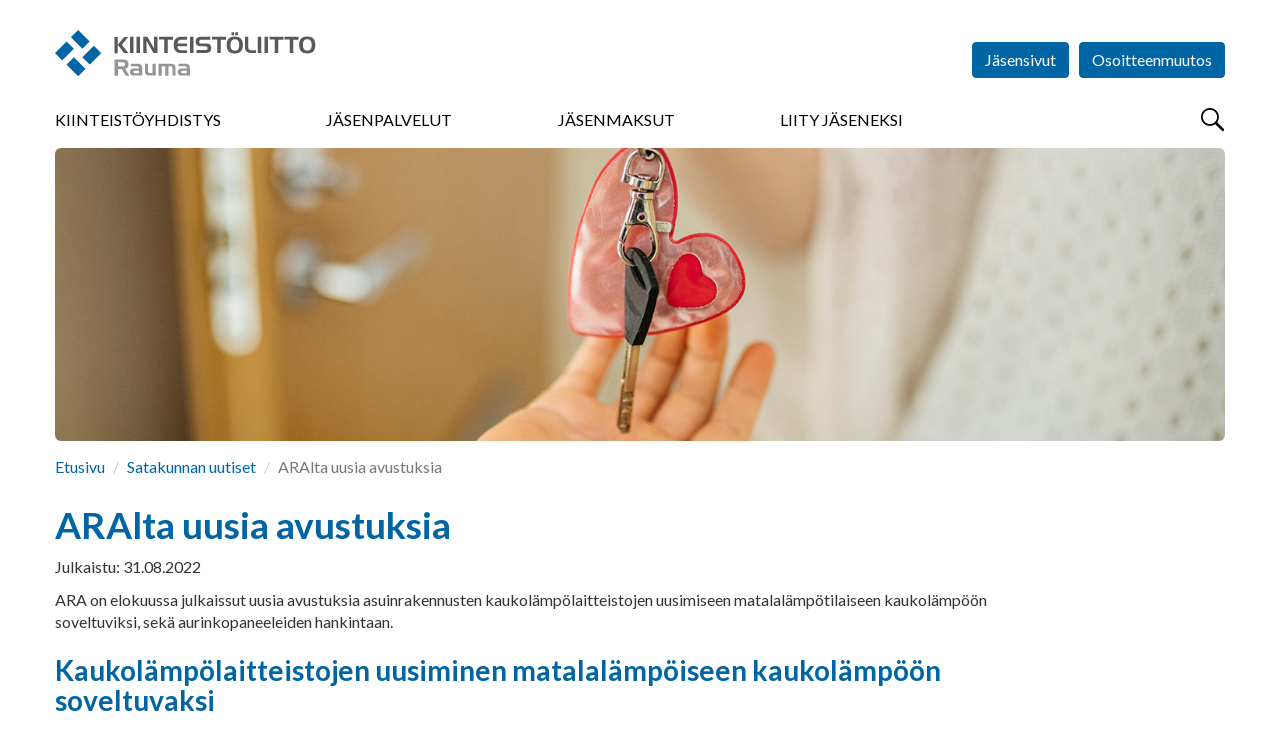

--- FILE ---
content_type: text/html; charset=utf-8
request_url: https://rauma.kiinteistoliitto.fi/uutiset/nayta/?id=5109
body_size: 22754
content:
<!DOCTYPE html>
<html lang="fi" prefix="og: http://ogp.me/ns#">

<head>
    <script id="Cookiebot" data-cbid="ef3aea5b-5165-4d76-8710-0e2a3531b70a" data-blockingmode="auto" type="text/javascript" src="https://consent.cookiebot.com/uc.js"></script>
<meta charset="utf-8" />
<meta http-equiv="X-UA-Compatible" content="IE=edge" />
<meta name="viewport" content="width=device-width, initial-scale=1" />
<meta name="description" content="" />
<meta name="keywords" content="" />
<meta name="author" content="Kiinteistöliitto" />
<meta name="robots" content="index,follow,noarchive" />

<title>Kiinteist&#xF6;liitto - N&#xE4;yt&#xE4; uutinen</title>

    <meta property="og:title" content="ARAlta uusia avustuksia" />
    <meta property="og:url" content="" />
    <meta property="og:image" content="" />


<link rel="shortcut icon" type="image/png" href="/favicon.png?v=20171010" />

<link rel="stylesheet" href="https://fonts.googleapis.com/css?family=Lato:400,400i,700,700i,900,900i" />
<link rel="stylesheet" media="screen" href="/vendor/bootstrap-3.3.7/css/bootstrap.min.css" />
<link rel="stylesheet" media="screen" href="/vendor/flexslider-2.6.3/flexslider.css" />
<link rel="stylesheet" media="screen" href="/vendor/lightcase-2.3.6/src/css/lightcase.min.css" />
<!--<link rel="stylesheet" href="/vendor/bootstrap-datetimepicker/build/css/bootstrap-datetimepicker.min.css" media="screen" />-->
<link rel="stylesheet" media="screen" href="/css/jquery.steps.kl.css" />
<link rel="stylesheet" href="/vendor/datatables-1.10.16/datatables.min.css" />
<link rel="stylesheet" media="screen" href="https://maxcdn.bootstrapcdn.com/css/ie10-viewport-bug-workaround.css" />
<link rel="stylesheet" href="/css/styles.min.css?v=20250320" />
<link rel="stylesheet" href="/css/AddedStyle.css?v=2018046" />
<link rel="stylesheet" media="print" href="/css/print.css" />

<!-- HTML5 shim and Respond.js for IE8 support of HTML5 elements and media queries -->
<!--[if lt IE 9]>
    <script src="https://oss.maxcdn.com/html5shiv/3.7.3/html5shiv.min.js"></script>
    <script src="https://oss.maxcdn.com/respond/1.4.2/respond.min.js"></script>
<![endif]-->

<script src="/vendor/jquery-3.2.1.min.js"></script>
<script src="/vendor/bootstrap-3.3.7/js/bootstrap.min.js"></script>
<script src="/vendor/flexslider-2.6.3/jquery.flexslider-min.js"></script>
<script src="/vendor/lightcase-2.3.6/src/js/lightcase.min.js"></script>

<!--<script src="/vendor/bootstrap-datetimepicker/build/js/bootstrap-datetimepicker.min.js"></script>-->
<script src="/vendor/jquery-validate-1.15.1/jquery.validate.min.js"></script>
<script src="/vendor/jquery-validate-1.15.1/localization/messages_fi.min.js"></script>
<script src="/vendor/jquery.steps-1.1.0/jquery.steps.min.js"></script>
<script src="/vendor/datatables-1.10.16/datatables.min.js"></script>
<script src="/vendor/rpage/responsive-paginate.min.js"></script>
<script src="https://maxcdn.bootstrapcdn.com/js/ie10-viewport-bug-workaround.js"></script>
<script async src="https://www.googletagmanager.com/gtag/js?id=UA-2980697-17"></script>

<script>
  window.dataLayer = window.dataLayer || [];
  function gtag(){dataLayer.push(arguments);}
  gtag('js', new Date());

  gtag('config', 'UA-2980697-17');
</script>
</head>

<body>
    <!-- Google tag (gtag.js) --> 
   <script async src="https://www.googletagmanager.com/gtag/js?id=G-NZMYY5C0XF"></script> 
    <script> window.dataLayer = window.dataLayer || []; function gtag(){dataLayer.push(arguments);} gtag('js', new Date()); gtag('config', 'G-GJV22523CT'); </script>
  

<!-- End Google Tag Manager (noscript) --> 
    
    
    <div id="fb-root"></div>
<script>(function(d, s, id) {
  var js, fjs = d.getElementsByTagName(s)[0];
  if (d.getElementById(id)) return;
  js = d.createElement(s); js.id = id;
  js.src = "//connect.facebook.net/fi_FI/sdk.js#xfbml=1&version=v2.10";
  fjs.parentNode.insertBefore(js, fjs);
}(document, 'script', 'facebook-jssdk'));




</script>
    <header>
         <img src="\images\Kiinteistoliitto_logo.svg" style="display:none"/>
    <div class="container-fluid">
        
        <button id="menuBtn" type="button">
            <span class="sr-only">Menu</span>
        </button>
        
        <a href="/">
          <div id="logo" class="logo-member  logo-member-rauma">
                <h1>Kiinteistöliitto</h1>
            </div>
        </a>
           <div class="menu-container menu-hidden">  
       


<form action="/uutiset/nayta/?id=5109" enctype="multipart/form-data" id="form71b97cf214a445fd90c8defc56d08f1f" method="post">                <ul id="headerButtons">
                                <li><a href="https://www.kiinteistoliitto.fi/jasensivut" class="btn btn-primary" target="_blank">Jäsensivut</a></li>
                    
                    <li><a href="/osoitteenmuutos/" class="btn btn-primary">Osoitteenmuutos</a></li>
                           <li></li>
        <li></li>
        <li></li>

                    
                </ul>
<input name="__RequestVerificationToken" type="hidden" value="CfDJ8GjkSpApbkRLi0HSCrJxrgF-HsQNaR_xdw3rytF5uH18TBIqVrJitLnrvkUI37xilqcYJ1Xztbi6LlnBL7stlFvwa80DVi5lG_EN-qYrnvF795qSw71uLzeO2jGDwe4XLs5PoYFBfGRzTrdfNlmovMw" /><input name="ufprt" type="hidden" value="CfDJ8GjkSpApbkRLi0HSCrJxrgFIg8v5z-JL7Rku3PPCT9l4hlfbMWkDbXRzbRQz7yG3V-6oyvjxf_hDwn_m4RbfDUfUw8jn7x3YeZ7To36ef7wI8HgjmkV2dSDQf7PtuA2du2UqQFHqxwUB5D-6LWQyGXk" /></form>     

     
      <div class="row" style="margin-left:0px;margin-right:0px;">
            <nav>
                
                <button type="button" id="closeMenuBtn" class="overlay-btn">
                    &times; <span class="sr-only">Sulje</span>
                </button>
               
              


    <ul>
            <li>
                <a href="/kiinteistoliittorauma/">Kiinteist&#xF6;yhdistys</a>
            </li>
            <li>
                <a href="/palvelut/">J&#xE4;senpalvelut</a>
            </li>
            <li>
                <a href="/jasenmaksut/">J&#xE4;senmaksut</a>
            </li>
            <li>
                <a href="/liityjaseneksi/">Liity j&#xE4;seneksi</a>
            </li>
    </ul>

             
                
                <!--form id="menuSearchForm" action="/haku" method="get" class="visible-xs" style="display:none">
        			<div class="input-group">
        				<label for="menuSearchInput" class="sr-only">Haku</label>
        				<input id="menuSearchInput" type="text" name="search" class="form-control" placeholder="Hae..." />
        				<span class="input-group-btn">
        					<button type="submit" class="btn btn-primary btn-search-field">
        						<span class="sr-only">Hae</span>
        					</button>
        				</span>
        			</div>
        		</form>
        		-->
                
            </nav>
                <button type="button" id="searchBtn">
            <span class="sr-only">Hae</span>
        </button>
</div> 
        </div>
    </div>

</header>

<main>

    <div class="container-fluid">
        
    		<div class="img-main">
                        <img src="/media/hlbl1gn0/elinamanninen_keksi_kiinteistoliitto_touko20-6424.jpg" alt="ARAlta uusia avustuksia" />
                
            </div>
            <ol class="breadcrumb">
                    <li><a href="/">Etusivu</a></li>
                    <li><a href="/uutiset">Satakunnan uutiset</a></li>
                    <li class="active">ARAlta uusia avustuksia</li>
                </ol>
            <div class="row">
            
                <div class="col-sm-10">
                    
                   <h1>ARAlta uusia avustuksia</h1>
                   
                   <p class="date">Julkaistu: 31.08.2022</p>
                   <div class="addthis_inline_share_toolbox"></div>
                   <p>ARA on elokuussa julkaissut uusia avustuksia asuinrakennusten kaukol&#xE4;mp&#xF6;laitteistojen uusimiseen matalal&#xE4;mp&#xF6;tilaiseen kaukol&#xE4;mp&#xF6;&#xF6;n soveltuviksi, sek&#xE4; aurinkopaneeleiden hankintaan.</p>
                   <h2>Kaukolämpölaitteistojen uusiminen matalalämpöiseen kaukolämpöön soveltuvaksi</h2>
<p>Avustusta kaukolämpölaitteistojen uusimiseen enintään 90-asteiseen kaukolämpöveteen sopivaksi voi hakea Asumisen rahoitus- ja kehittämiskeskus ARAsta arviolta lokakuusta 2022 alkaen. Pientalot voivat saada avustusta enintään 2500, rivitaloyhtiöt enintään 4000 ja kerrostaloyhtiöt 6000 euroa.</p>
<p>Avustusta voi saada kaikkiin asuinrakennuksiin, eli sitä voivat hakea myös pientalojen ja vuokratalojen omistajat. Kiinteistön on sijaittava alueella, jossa laitteiston uusiminen edistää kaukolämpöverkon lämpötilan laskemista.</p>
<p>ARA tiedottaa avustuksen hakemisesta tarkemmin lokakuun kuluessa ja julkaisee hakuohjeen, kun avustus tulee haettavaksi.</p>
<h4>Tavoitteena kaukolämpöverkon tai sen osan lämpötilan laskeminen</h4>
<p>Avustusta voi saada kustannuksiin, jotka syntyvät kaukolämpölaitteistojen poistamisesta ja korvaamisesta laitteistoilla, joiden kaukolämmön tuloveden lämpötila on enintään 90 celsiusastetta. Myös samassa yhteydessä lämmitysjärjestelmän tasapainotuksesta ja säädöstä syntyvät kustannukset ovat avustuskelpoisia.</p>
<p>Avustuksen hakemisen yhteydessä hakijan täytyy toimittaa selvitys toimenpiteistä sekä kaukolämpöverkon haltijan todennus sijainnista.</p>
<p><strong>Avustuksen määrä</strong></p>
<ul>
<li>Pientaloihin 2 000 euroa lämmönvaihdinlaitteistoa kohden sekä 500 euroa tasapainotettua ja säädettyä järjestelmää kohden.</li>
<li>Rivitaloyhtiölle 3000 euroa lämmönvaihdinlaitteistoa kohden ja 1 000 euroa tasapainotettua ja säädettyä järjestelmää kohden.</li>
<li>Asuinkerrostaloyhtiölle 4 000 euroa lämmönvaihdinlaitteistoa kohden ja 2 000 euroa tasapainotettua ja säädettyä järjestelmää kohden.</li>
</ul>
<p>ARA järjestää uudesta avustuksesta kiinnostuneille webinaarin 20.9.2022 klo 14 Microsoft Teams Live -alustalla. Tilaisuuteen voi ilmoittautua 15.9. saakka. Ilmoittautuminen ARA:n 20.9. webinaariin <a rel="noopener" href="https://tapahtumat.ara.fi/energia_avustuksen_hakuinfo" target="_blank">tästä</a>.</p>
<p>Valtioneuvosto hyväksyi 25.8.2022 avustusta koskevan asetuksen vuosille 2022 ja 2023. Asetus tulee voimaan 1.9.2022. Lue ympäristöministeriön <a rel="noopener" href="https://ym.fi/-/hallitus-hyvaksyi-asetuksen-avustuksista-asuinrakennusten-kaukolampolaitteistojen-uusimiseen-matalalampotilaiseen-kaukolampoon-soveltuviksi" target="_blank">tiedote</a>.</p>
<h2>Aurinkopaneeleiden hankintaan voi saada ARAn energia-avustusta</h2>
<p>Asumisen rahoitus- ja kehittämiskeskus (ARA) myöntää energia-avustuksia asuinrakennuksen omistaville henkilöasiakkaille ja taloyhtiöille energiatehokkuutta parantaviin korjaustoimenpiteisiin. ARAn energia-avustusta voi saada erilaisiin aurinkoenergiaa hyödyntäviin laitteistoihin, kuten aurinkopaneeleihin ja aurinkoenergialaseihin. Avustuksen ehtona on, että asuinrakennuksen energiatehokkuus paranee riittävästi. Esimerkiksi pientalon energiatehokkuuden tulee korjauksen jälkeen parantua vähintään 44 prosenttia verrattuna rakentamisajankohtaan. Arvioinnissa käytetään E-lukulaskelmia, jotka toimitetaan hakemuksen liitteenä.</p>
<h4>Avustuksen määrä riippuu toimenpideluokasta</h4>
<p>Energia-avustuksen piiriin lukeutuu yli 20 erilaista energiatehokkuutta parantavaa korjaustoimenpidettä, joita voidaan avustaa. Kuhunkin avustusluokkaan on määritelty prosenttimäärät, minkä verran toimenpiteiden kustannuksista otetaan huomioon avustuksen laskennassa. Itse avustuksen määrä on puolet huomioitavista kustannuksista.</p>
<p>Jos asuinrakennukseen esimerkiksi asennetaan aurinkoenergiajärjestelmä ilman kattoremonttia, se kuuluu avustusluokkaan ”lämpöpumppu- ja lämmöntalteenottojärjestelmien sekä aurinkoenergian hyödyntämiseen käytettävät laitteistot, tarvittavine kaapeli- ja putkivetoineen”. Tällöin avustuksen määrä on noin 25 prosenttia hyväksytyistä kokonaiskustannuksista.</p>
<p>Jos taas aurinkoenergiajärjestelmä asennetaan vesikattoremontin yhteydessä, avustusluokka on ”aurinkoenergiajärjestelmän lisäys vesikatolle vesikaton uusimisen yhteydessä” ja kustannuksiin lasketaan sekä vesikattoremontti että aurinkoenergiajärjestelmä. Tällöin avustuksen määrä on noin 10 prosenttia hyväksytyistä kokonaiskustannuksista.</p>
<p>Avustuksen maksimimäärä on 4000 tai 6000 euroa asuntoa kohden riippuen siitä, paljonko energiatehokkuus paranee. Avustus lasketaan koko toimenpiteen kustannuksista, johon katsotaan kuuluvaksi kaikki siihen liittyvät laitteisto- ja materiaalihankinnat sekä työt. ARAn verkkosivuilla on energia-avustuslaskuri, jolla voi arvioida mahdollisesti saatavan avustuksen määrää. Avustushakemus on aina jätettävä ARAan ennen korjaustoimenpiteiden aloittamista.</p>
<p>Siirry energia-avustuksen verkkosivulle: <a rel="noopener" href="https://www.ara.fi/fi-FI/Lainat_ja_avustukset/Energiaavustus" target="_blank">ara.fi/energia-avustus</a></p>
<p>Lisätietoja ja lähde <a rel="noopener" href="http://www.ara.fi" target="_blank">www.ara.fi</a></p>
<p> </p>
                    
                     
                   
                </div>
            </div> 
    
        
    </div> <!-- /.container-fluid -->

</main>


<div id="modalLogin" class="modal fade" tabindex="-1" role="dialog">
    <div class="modal-dialog" role="document">
        <div class="modal-content">
           
             
<form action="/uutiset/nayta/?id=5109" class="test" enctype="multipart/form-data" id="loginForm" method="post">            <div class="modal-header">
                <button type="button" class="close" data-dismiss="modal" aria-label="Close"><span aria-hidden="true">&times;</span></button>
                <h4 class="modal-title">Kirjaudu sisään</h4>
                <p>Käyttäjätunnuksesi on Kiinteistöliiton jäsenrekisteriin tallennettu sähköpostiosoitteesi.</p>
                <p>Et voi kirjautua, jollet ole ensin <a href="https://www.kiinteistoliitto.fi/kirjautuminen/rekisteroityminen/">rekisteröitynyt käyttäjäksi</a>.</p>
            </div>
             <div class="modal-body">
                <input name="__RequestVerificationToken" type="hidden" value="CfDJ8GjkSpApbkRLi0HSCrJxrgF-HsQNaR_xdw3rytF5uH18TBIqVrJitLnrvkUI37xilqcYJ1Xztbi6LlnBL7stlFvwa80DVi5lG_EN-qYrnvF795qSw71uLzeO2jGDwe4XLs5PoYFBfGRzTrdfNlmovMw" />
               <span style="color:#ff0000;font-weight:bold;"> </span>
                
        
                <div class="form-group">
                    <label for="email">Sähköpostiosoite</label><br />
                    <input type="email" id="Kayttajatunnus" name="Kayttajatunnus" class="form-control" required />
                 </div>
               <div class="form-group">
                    <label for="Salasana">Salasana</label><br />
                    <input type="password" id="Salasana" name="Salasana" class="form-control" required />
                </div>
                            
                <ul class="list-unstyled">
                    <li><a href="https://kiinteistoliitto.fi/kirjautuminen/unohtunutsalasana/">Unohtuiko salasana?</a></li>
                    <li><a href="https://kiinteistoliitto.fi/kirjautuminen/rekisteroityminen/">Rekisteröidy jäsensivujen käyttäjäksi</a></li>
                </ul>
                            
            </div>
            <div class="modal-footer">
                <button type="button" class="btn btn-default" data-dismiss="modal">Peruuta</button>
                <button type="submit" class="btn btn-primary">Kirjaudu</button>
            </div>
<input name="__RequestVerificationToken" type="hidden" value="CfDJ8GjkSpApbkRLi0HSCrJxrgF-HsQNaR_xdw3rytF5uH18TBIqVrJitLnrvkUI37xilqcYJ1Xztbi6LlnBL7stlFvwa80DVi5lG_EN-qYrnvF795qSw71uLzeO2jGDwe4XLs5PoYFBfGRzTrdfNlmovMw" /><input name="ufprt" type="hidden" value="CfDJ8GjkSpApbkRLi0HSCrJxrgFwiTLqQwGupFYso1ulpSZ2bxiX8Jb0Ho9xbDEfAyjFK4Oh6Zqsw1fmE5k3Paj1T2ME6pxnFjZBO4tPRPWLZkx_zIhyWw9FkamGlNh0ELYfsXi6Hw-3UUwrPT6amAEYwx8" /></form>
         
        </div> <!-- /.modal-content -->
    </div> <!-- /.modal-dialog -->
</div> <!-- /#modalLogin -->

<section id="searchOverlay" class="overlay">
	
	<h2 class="sr-only">Haku</h2>
	
	<button id="closeSearchOverlayBtn" type="button" class="overlay-btn">
		&times;
		<span class="sr-only">Sulje</span>
	</button>

	<div id="searchContainer" class="text-center">
		<form action="/haku" method="get">
			<div class="input-group">
				<label for="overlaySearchInput" class="sr-only">Haku</label>
				<input id="overlaySearchInput" type="text" name="search" class="form-control input-lg" placeholder="Hae..." />
				<span class="input-group-btn">
					<button type="submit" class="btn btn-primary btn-lg btn-search-field">
						<span class="sr-only">Hae</span>
					</button>
				</span>
			</div>
		</form>
		<div style="color:#7777777;">Kirjoita hakukenttään hakusana tai sen osa. Älä käytä jokerimerkkejä. Tällöin haku etsii kaikki mahdolliset osumat, joista löytyy käyttämäsi kirjainyhdistelmä. Esimerkiksi <b>Tupakointi</b> tai <b>tupak</b> toimivat molemmat hakusanoina.</div>
	</div>
</section>

<footer>
    
    <div class="container-fluid">
        
        <div class="row">
            
            <div class="col-sm-8">
                
                <h2>Oikopolkuja</h2>
                
                <div class="row">
                   
    <div class="col-sm-6">
        <ul class="list-unstyled">
                            <li><a href="https://www.kiinteistoliitto.fi/liityjaseneksi/rekisteriseloste/">Tietosuojaseloste</a></li>
                            <li><a href="https://www.kiinteistoliitto.fi/taloyhtionvuosi/">Taloyhti&#xF6;n vuosi</a></li>
                            <li><a href="https://www.kiinteistolehti.fi/kiinteistolehti-lounais-suomi/">Lehti</a></li>
                            <li><a href="https://issuu.com/kiinteistoliitto/docs/jasenpalvelut_2021_rauma_netti">J&#xE4;senpalveluesite</a></li>

            

        </ul>
    </div>
    <div class="col-sm-6">
        <ul class="list-unstyled">
           


        </ul>
    </div>

                    
                </div> <!-- /.row -->
                
            </div>
            
            <div id="footerContactInfo" class="col-sm-4">
                
                <h2>Yhteystiedot</h2>
                
                        <address>
                <strong>Rauman Kiinteist&#xF6;yhdistys ry</strong><br />
                    Antinkatu 2<br />
                    28100 Pori
        </address>
                <p>
                    (02) 277 5154<br />
                    rauma@kiinteistoliitto.fi
                </p>
                <ul class="some-icons"> 
                    <li><a href="https://www.facebook.com/KiinteistoliittoSatakuntary/" target="_blank" class="facebook" title="Kiinteistöliitto on Facebook"><span>Kiinteistöliitto on Facebook</span></a></li>
                </ul>

            </div>
        
        </div> <!-- /.row -->
        
            <div class="row row-eq-height">
            
            <div class="col-sm-9">
                
                 <div id="subsidiaries" class="row">
                    
                    <div class="col-md-4 col-sm-4 col-xs-6">
                        <a href="http://www.taloyhtiosivut.fi/" target="_blank" class="subsidiary taloyhtiosivut">
                            <img src="/images/taloyhtiosivut.png" alt="Taloyhtiösivut" />
                        </a>
                    </div>
                    
                    <div class="col-md-4 col-sm-4 col-xs-6">
                        <a href="https://www.kiinteistolehti.fi/" target="_blank" class="subsidiary suomen-kiinteistolehti">
                            <img src="/images/suomen-kiinteistolehti.svg" alt="Suomen Kiinteistölehti" />
                        </a>
                    </div>
                    
                      <div class="col-md-4 col-sm-4 col-xs-6">
                        <a href="https://www.kiinteistomedia.fi/" target="_blank" class="subsidiary kiinkust">
                            <img src="/images/kiinteistomedia.png" alt="Kiinteistomedia" />
                        </a>
                    </div>
                    
                    <div class="col-md-4 col-sm-4 col-xs-6">
                        <a href="http://www.kiinko.fi/" target="_blank" class="subsidiary kiinko">
                            <img src="/images/kiinko.svg" alt="Kiinko" />
                        </a>
                    </div>
                
                    <div class="col-md-4 col-sm-4 col-xs-6">
                        <a href="http://www.talokeskus.fi/" target="_blank" class="subsidiary talokeskus">
                            <img src="/images/talokeskus.svg" alt="Talokeskus" />
                        </a>
                    </div>
                    
                    <div class="col-md-4 col-sm-4 col-xs-6">
                        <a href="https://kti.fi/" target="_blank" class="subsidiary kti">
                            <img src="/images/kti.svg" alt="KTI" />
                        </a>
                    </div>
                    
                   
                    
                     
                
                </div> 
                
            </div><!-- /.row -->
              <div class="col-sm-3">
                  <div class="col-md-12 col-sm-12 col-xs-12 epf" style="margin-bottom:45px;">
                        <a href="https://www.uipi.com/" target="_blank">
                            <img src="/images/uipi_tall2.svg" alt="UIPI" style="max-width:128px;margin:30px;margin-left:50px;"/>
                        </a>
                    </div>
              </div>
              
           
        
        </div> <!-- /.row -->

        
        <p class="copyright">&copy; Kiinteistöliitto</p>
        
    </div>
    
</footer>
<script src="/scripts/common.js?v=20171107"></script>





<!--
<script src="/vendor/moment/moment-with-locales.min.js"></script>-->
<script async type="text/javascript" src="https://cdn.search.valu.pro/kiinteistoliitto/production/findkit.js"></script>
<!-- Go to www.addthis.com/dashboard to customize your tools -->
<script type="text/javascript" src="//s7.addthis.com/js/300/addthis_widget.js#pubid=ra-63807f03bf471467"></script>
</body>
</html>



--- FILE ---
content_type: image/svg+xml
request_url: https://rauma.kiinteistoliitto.fi/images/kiinteistoliitto-rauma.svg?v=20171024
body_size: 4556
content:
<?xml version="1.0" encoding="utf-8"?>
<!-- Generator: Adobe Illustrator 21.1.0, SVG Export Plug-In . SVG Version: 6.00 Build 0)  -->
<svg version="1.1" id="Rauma" xmlns="http://www.w3.org/2000/svg" xmlns:xlink="http://www.w3.org/1999/xlink" x="0px" y="0px"
	 viewBox="0 0 334 64" style="enable-background:new 0 0 334 64;" xml:space="preserve">
<style type="text/css">
	.Arched_x0020_Green{fill:url(#SVGID_1_);stroke:#FFFFFF;stroke-width:0.25;stroke-miterlimit:1;}
	.st0{fill:#0065A4;}
	.st1{fill:#58595B;}
	.st2{fill:#939598;}
</style>
<linearGradient id="SVGID_1_" gradientUnits="userSpaceOnUse" x1="60.3335" y1="64" x2="61.0406" y2="63.2929">
	<stop  offset="0" style="stop-color:#249E2E"/>
	<stop  offset="0.9831" style="stop-color:#1C371D"/>
</linearGradient>
<g>
	<path class="st0" d="M14.8,44.3l14.8,14.8l9.3-9.3L24.1,35L14.8,44.3z M35,35l9.3,9.3l14.8-14.8l-9.3-9.3L35,35z M0,29.5L0,29.5
		l9.3,9.3l14.8-14.8l-9.3-9.3L0,29.5z M29.6,0l-9.3,9.3L35,24.1l9.3-9.3L29.6,0z"/>
	<path class="st1" d="M317.3,18.9c0-2.4,0.5-4.1,1.4-5.3c0.9-1.2,2.3-1.8,4.2-1.8c1.9,0,3.3,0.6,4.2,1.8c0.9,1.2,1.4,3,1.4,5.5
		c0,2.5-0.5,4.3-1.4,5.5c-0.9,1.2-2.3,1.8-4.2,1.8c-1.9,0-3.3-0.6-4.2-1.8C317.8,23.3,317.3,21.5,317.3,18.9 M315.1,10.9
		c-1.7,1.7-2.6,4.4-2.6,8c0,3.8,0.8,6.6,2.5,8.4c1.7,1.8,4.3,2.7,7.8,2.7c3.5,0,6.1-0.9,7.8-2.7c1.7-1.8,2.5-4.5,2.5-8.2
		c0-3.7-0.8-6.4-2.5-8.1c-1.7-1.8-4.3-2.6-7.8-2.6C319.4,8.3,316.8,9.2,315.1,10.9 M311.7,8.7h-18v3.6h6.7v17.1h4.5V12.4h6.7V8.7z
		 M292.6,8.7h-18v3.6h6.7v17.1h4.5V12.4h6.7V8.7z M264,8.7h-4.6v20.8h4.6V8.7z M247.4,8.7H243V21c0,1.6,0.1,2.9,0.4,3.8
		c0.3,0.9,0.8,1.7,1.5,2.4c0.7,0.8,1.6,1.4,2.5,1.7c0.9,0.3,2.4,0.5,4.3,0.5h5.5V26h-5.1c-1.1,0-1.9-0.1-2.5-0.3
		c-0.6-0.2-1.1-0.6-1.5-1c-0.3-0.3-0.4-0.7-0.6-1.2c-0.1-0.5-0.2-1.3-0.2-2.6V8.7z M93.9,29.5l-8.4-10.6l8.3-10.1h-5.2l-8.2,10v-10
		h-4.4v20.8h4.4V19.1l7.9,10.3H93.9z M95.8,29.5h4.6V8.7h-4.6V29.5z M272.5,8.7H268v20.8h4.6V8.7z M104.3,29.5h4.6V8.7h-4.6V29.5z
		 M126,29.5h5.1V8.7h-4.5l0.2,14.9l-8.5-14.9h-5.5v20.8h4.5l-0.2-15.7L126,29.5z M144.4,12.4h6.7V8.7h-18v3.6h6.7v17.1h4.5V12.4z
		 M161.6,29.5h7.4v-3.6h-7.2c-1.8,0-3-0.4-3.8-1.2c-0.8-0.8-1.1-2.1-1.2-3.9h12.1v-3.6l-12.1,0c0.1-1.6,0.5-2.8,1.3-3.6
		c0.8-0.8,2-1.2,3.6-1.2h7.2V8.7h-7.2c-3.3,0-5.8,0.9-7.4,2.6c-1.6,1.7-2.4,4.5-2.4,8.1c0,1.9,0.3,3.5,0.8,4.9
		c0.5,1.4,1.3,2.5,2.4,3.3c0.8,0.7,1.7,1.1,2.6,1.4C158.7,29.3,159.9,29.5,161.6,29.5 M172.6,29.5h4.6V8.7h-4.6V29.5z M185.3,16.8
		c-0.5-0.4-0.7-0.9-0.7-1.7c0-0.9,0.3-1.6,0.8-2.1c0.5-0.4,1.4-0.6,2.5-0.6h10.8V8.7h-11.4c-2.5,0-4.4,0.5-5.5,1.5
		c-1.2,1-1.7,2.6-1.7,4.8c0,2.1,0.6,3.6,1.7,4.5c1.1,1,2.9,1.4,5.2,1.4h5.2c1.1,0,1.9,0.2,2.4,0.6c0.5,0.4,0.7,1,0.7,1.9
		c0,0.8-0.3,1.4-0.8,1.8c-0.5,0.4-1.4,0.5-2.6,0.5h-10.9v3.7h11.6c2.5,0,4.3-0.5,5.5-1.5c1.2-1,1.8-2.6,1.8-4.7
		c0-2.1-0.5-3.6-1.5-4.5c-1-0.9-2.7-1.4-5.1-1.4h-5.8C186.5,17.4,185.8,17.2,185.3,16.8 M212.1,12.4h6.7V8.7h-18v3.6h6.7v17.1h4.5
		V12.4z M225.8,6.6h3.4V2.9h-3.4V6.6z M230.8,6.6h3.4V2.9h-3.4V6.6z M235.7,19.1c0,2.5-0.5,4.3-1.4,5.5c-0.9,1.2-2.3,1.8-4.2,1.8
		c-1.9,0-3.3-0.6-4.2-1.8c-0.9-1.2-1.3-3.1-1.3-5.6c0-2.4,0.5-4.1,1.4-5.3c0.9-1.2,2.3-1.8,4.2-1.8c1.9,0,3.3,0.6,4.2,1.8
		C235.2,14.8,235.7,16.6,235.7,19.1 M240.4,19.1c0-3.7-0.8-6.4-2.5-8.1c-1.7-1.8-4.3-2.6-7.8-2.6c-3.5,0-6.1,0.9-7.8,2.6
		c-1.7,1.7-2.6,4.4-2.6,8c0,3.8,0.8,6.6,2.5,8.4c1.7,1.8,4.3,2.7,7.8,2.7c3.5,0,6.1-0.9,7.8-2.7C239.6,25.5,240.4,22.8,240.4,19.1"
		/>
	<path class="st2" d="M158.2,46.3h6.7c1.4,0,2.3,0.2,2.8,0.6c0.5,0.4,0.8,1,0.8,1.9v0.4h-5.3c-2.2,0-3.7,0.4-4.7,1.1
		c-0.9,0.8-1.4,2-1.4,3.7c0,1.4,0.4,2.5,1.2,3.2c0.8,0.8,2,1.1,3.5,1.1h10.8v-9.5c0-1.9-0.5-3.3-1.6-4.3c-1.1-1-2.6-1.4-4.7-1.4
		h-8.2V46.3z M161.8,55c-0.3-0.2-0.4-0.6-0.4-1.1c0-0.6,0.2-1.1,0.5-1.3c0.4-0.3,1-0.4,1.9-0.4h4.7v3.1h-5
		C162.6,55.3,162,55.2,161.8,55 M132.5,58.4h4V46.5h4.7v11.9h4.1V46.5h2.3c1.1,0,1.7,0.2,2.1,0.5c0.3,0.4,0.5,1.1,0.5,2.2v9.1h4
		v-9.6c0-2-0.5-3.4-1.5-4.3c-1-0.9-2.6-1.3-4.8-1.3h-15.4V58.4z M128.9,43.1h-4V55h-3.2c-1.1,0-1.8-0.2-2.1-0.5
		c-0.4-0.3-0.5-1-0.5-2v-9.3h-4v9.6c0,1.9,0.5,3.4,1.5,4.2c1,0.9,2.6,1.3,4.8,1.3h7.6V43.1z M97.1,46.3h6.7c1.4,0,2.3,0.2,2.8,0.6
		c0.5,0.4,0.8,1,0.8,1.9v0.4h-5.3c-2.2,0-3.7,0.4-4.7,1.1c-0.9,0.8-1.4,2-1.4,3.7c0,1.4,0.4,2.5,1.2,3.2c0.8,0.8,2,1.1,3.5,1.1h10.8
		v-9.5c0-1.9-0.5-3.3-1.6-4.3c-1.1-1-2.6-1.4-4.7-1.4h-8.2V46.3z M100.7,55c-0.3-0.2-0.4-0.6-0.4-1.1c0-0.6,0.2-1.1,0.5-1.3
		c0.4-0.3,1-0.4,1.9-0.4h4.7v3.1h-5C101.6,55.3,101,55.2,100.7,55 M76.1,58.4h4.4v-8.2h5.1l4.6,8.2H95l-5.2-8.7
		c1.4-0.3,2.4-0.9,3.1-1.9c0.7-1,1.1-2.3,1.1-3.9c0-2.1-0.6-3.7-1.7-4.7c-1.2-1-3-1.5-5.5-1.5H76.1V58.4z M88.8,41.9
		c0.6,0.4,0.8,1.1,0.8,2c0,1-0.3,1.6-0.8,2c-0.6,0.4-1.6,0.6-3,0.6h-5.3v-5.2h5.3C87.2,41.3,88.2,41.5,88.8,41.9"/>
</g>
</svg>
